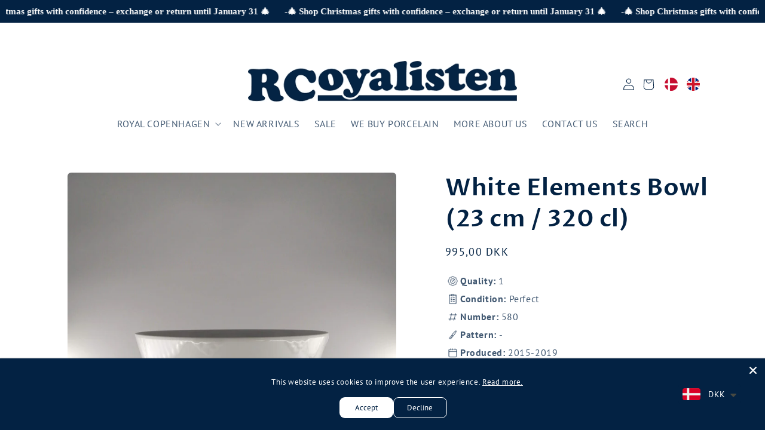

--- FILE ---
content_type: text/javascript
request_url: https://www.rcoyalisten.dk/cdn/shop/t/45/assets/constants.aio.min.js?v=28537160796692439551729321634
body_size: -611
content:
/*
Generated time: August 3, 2024 12:16
This file was created by the app developer. Feel free to contact the original developer with any questions. It was minified (compressed) by AVADA. AVADA do NOT own this script.
*/
let ON_CHANGE_DEBOUNCE_TIMER=300,PUB_SUB_EVENTS={cartUpdate:"cart-update",quantityUpdate:"quantity-update",variantChange:"variant-change"};